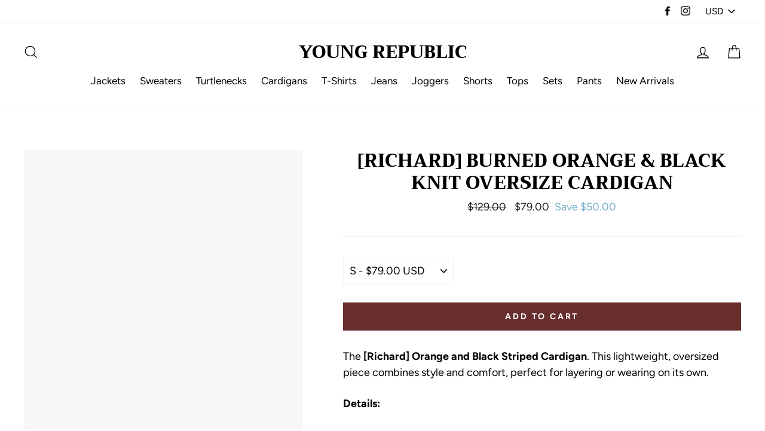

--- FILE ---
content_type: text/css
request_url: https://shopyoungrepublic.com/cdn/shop/t/8/assets/custom-styles.scss?v=79447674105714999571694199444
body_size: -329
content:

.toolbar
{
    text-align: center;
}

.announcement-bar
{
    border-bottom: none;
}

//Index Collection Grids

.promo-grid__bg
{
    background-position: top;
}
.promo-grid--space-top
{
    padding-top: 15px !important;
}
.promo-grid--space-bottom
{
    padding-bottom: 15px;
}

.collection-grid-add-to-cart
{
    margin-top: 10px;

}
.collection-grid-add-to-cart > .btn
{
    margin-top: 10px;
}



@media only screen and (min-width: 1400px)
{
    .grid-product__image-mask
    {
        height: 345px;
    }
    
}
@media only screen and (min-width: 1441px)
{
    .flex-grid__item.flex-grid__item--50.flex-grid__item--1571050994686.type-advanced
    {
        height: 1100px;
    }

}


@media only screen and (min-width: 1440px)
{
    .promo-grid__bg-image--1571051139028
    {
        object-fit: fill;
    }

}

@media only screen and (min-width: 1441px)
{
    .flex-grid__item.flex-grid__item--100.flex-grid__item--1571050109003.type-advanced
    {
        height: 800px;
    }

}
@media only screen and (min-width: 1441px)
{

    .flex-grid__item.flex-grid__item--33.flex-grid__item--1571051834395.type-advanced
    {
        height: 650px;
    }

}


// // Index Sweaters
// .flex-grid__item.flex-grid__item--100.flex-grid__item--1571050109003.type-advanced
// {

// }

--- FILE ---
content_type: text/json
request_url: https://conf.config-security.com/model
body_size: 84
content:
{"title":"recommendation AI model (keras)","structure":"release_id=0x59:78:65:4f:28:60:6b:64:6a:55:61:50:76:73:27:49:3d:54:47:79:29:3b:5e:33:39:3a:31:6f:5c;keras;5lug83ex6ir7x23qo12ekqh7fk0y7ww3trnmfx0txe0qnped2l8lb7he9rv1lx3tzha0pymg","weights":"../weights/5978654f.h5","biases":"../biases/5978654f.h5"}